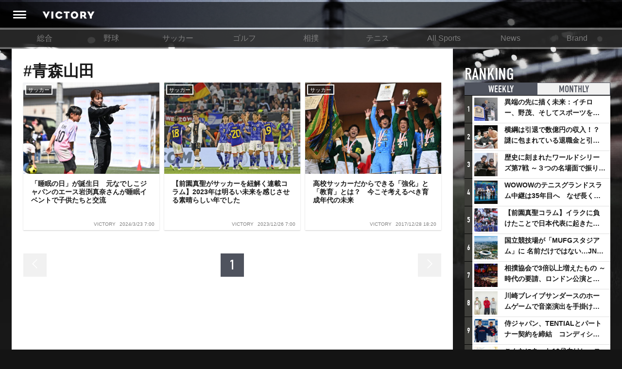

--- FILE ---
content_type: text/html; charset=utf-8
request_url: https://victorysportsnews.com/tags/2426
body_size: 10265
content:









<!DOCTYPE html>
<html lang="ja">
  <head>
    <!-- Google tag (gtag.js) -->
    <script async src="https://www.googletagmanager.com/gtag/js?id=G-R2B1DKP80L"></script>
    <script>
          window.dataLayer = window.dataLayer || [];
          function gtag(){dataLayer.push(arguments);}
          gtag('js', new Date());
          gtag('config', 'G-R2B1DKP80L');
          gtag('config', 'UA-89957035-1');
    </script>

    <script async src="//pagead2.googlesyndication.com/pagead/js/adsbygoogle.js"></script>
    <script>
            (adsbygoogle = window.adsbygoogle || []).push({
                google_ad_client: "ca-pub-8105881479443843",
                enable_page_level_ads: true
            });
    </script>
    <meta charset="utf-8">
    <meta http-equiv="X-UA-Compatible" content="IE=edge">
    <link rel="shortcut icon" href="/assets/dc0ebed6befd85a0f8536e73ccff71f2-favicon.ico">
    <meta name="viewport" content="width=device-width, initial-scale=1.0, minimum-scale=1.0, maximum-scale=1.0, user-scalable=no">
    
    <title>#青森山田 | VICTORY</title>
    <meta name="description" content="">

    <meta property="og:title" content="VICTORY">
    <meta property="og:type" content="website">
    <meta property="og:url" content="https://victorysportsnews.com/">
    <meta property="og:site_name" content="VICTORY ALL SPORTS NEWS">
    <meta property="og:description" content="新たな視点を提供するスポーツメディア「VICTORY」">
    <meta property="og:image" content="https://victorysportsnews.com/assets/images/common/f1d89c5b118d46fd0d787b00d7e5025b-ogp.jpg">
    <meta property="og:image:height" content="630">
    <meta property="og:image:width" content="1200">
    <meta property="fb:app_id" content="">
    <meta property="og:locale" content="ja_JP">

    <meta name="twitter:card" content="summary_large_image">
    <meta name="twitter:title" content="VICTORY">
    <meta name="twitter:description" content="新たな視点を提供するスポーツメディア「VICTORY」">
    <meta name="twitter:url" content="https://victorysportsnews.com/">
    <meta name="twitter:image:src" content="https://victorysportsnews.com/assets/images/common/f1d89c5b118d46fd0d787b00d7e5025b-ogp.jpg">
    <meta name="twitter:site" content="https://victorysportsnews.com/">
    <meta name="twitter:creator" content="">


    <link rel="stylesheet" href="/assets/css/f6244d0308e50290638b33a7d1b9946a-sanitize.css">
    <link rel="stylesheet" href="/assets/css/aca4af36985989487d773cf3c56cb6ee-main.css" media="screen">
    <!-- Twitter universal website tag code -->
    <script>
    !function(e,t,n,s,u,a){e.twq||(s=e.twq=function(){s.exe?s.exe.apply(s,arguments):s.queue.push(arguments);
    },s.version='1.1',s.queue=[],u=t.createElement(n),u.async=!0,u.src='//static.ads-twitter.com/uwt.js',
    a=t.getElementsByTagName(n)[0],a.parentNode.insertBefore(u,a))}(window,document,'script');
    // Insert Twitter Pixel ID and Standard Event data below
    twq('init','ny39z');
    twq('track','PageView');
    </script>
    <!-- End Twitter universal website tag code -->
  </head>
  <body>
    <div class="wrapper">
        



<header>
    <div class="header-inner">
        <a class="header-menu" href=""><i class="header-icon icon-header_menu"></i></a>
        <h1 alt="VICTORY"><a class="header-logo" href="/"></a></h1>
        <ul class="header-right-block">
            
                
                
                
            
        </ul>
    </div>
</header>
<nav class="grand-menu">
    <ul class="grand-menu-nav">
    
        
            <li class="grand-menu-nav-item"><a href="/">総合</a></li>
        
    
        
            <li class="grand-menu-nav-item"><a href="/categories/3">野球</a></li>
        
    
        
            <li class="grand-menu-nav-item"><a href="/categories/4">サッカー</a></li>
        
    
        
            <li class="grand-menu-nav-item"><a href="/categories/6">ゴルフ</a></li>
        
    
        
            <li class="grand-menu-nav-item"><a href="/categories/16">相撲</a></li>
        
    
        
            <li class="grand-menu-nav-item"><a href="/categories/7">テニス</a></li>
        
    
        
            <li class="grand-menu-nav-item"><a href="/categories/8">All Sports</a></li>
        
    
        
            <li class="grand-menu-nav-item"><a href="/categories/14">News</a></li>
        
    
        
            <li class="grand-menu-nav-item"><a href="/categories/15">Brand</a></li>
        
    
    </ul>
</nav>

        <div class="content-wrapper">
            <div class="main-column">
    <div class="article-list-page">
        <section>
            <h1 class="section-title">#青森山田</h1>
            <h2 class="section-title"></h2>
            <ul>
            
                
                    





<li class="link-card sp-left-pc-top">
    <a class="link-card-inner" href="/articles/8844">
        <span class="link-card-image" style="background-image: url(https://s3-ap-northeast-1.amazonaws.com/vsn-p/resize_contents/8844/dcca7f4628f4f6e88b6633efd08a59c857c79a224d469b0e53efd27914aaafd5.jpg)">
            <span class="article-category">サッカー</span>
            <!-- <div class="meta">
              <div class="likes likes-count">33</div>
            </div> -->
        </span>
        <span class="link-card-body">
            <h3 class="link-card-heading">「睡眠の日」が誕生日　元なでしこジャパンのエース岩渕真奈さんが睡眠イベントで子供たちと交流</h3>

            <div class="meta">
                <span class="source">VICTORY</span>
                <time>2024/3/23 7:00</time>
            </div>
        </span>
    </a>
</li>

                
                    





<li class="link-card sp-left-pc-top">
    <a class="link-card-inner" href="/articles/8749">
        <span class="link-card-image" style="background-image: url(https://s3-ap-northeast-1.amazonaws.com/vsn-p/resize_contents/8749/52486de6a57e626b401e4183dd10580a174ddd37e9945065875265c3e89a0a2a.jpg)">
            <span class="article-category">サッカー</span>
            <!-- <div class="meta">
              <div class="likes likes-count">35</div>
            </div> -->
        </span>
        <span class="link-card-body">
            <h3 class="link-card-heading">【前園真聖がサッカーを紐解く連載コラム】2023年は明るい未来を感じさせる素晴らしい年でした</h3>

            <div class="meta">
                <span class="source">VICTORY</span>
                <time>2023/12/26 7:00</time>
            </div>
        </span>
    </a>
</li>

                
                    





<li class="link-card sp-left-pc-top">
    <a class="link-card-inner" href="/articles/5972">
        <span class="link-card-image" style="background-image: url(https://s3-ap-northeast-1.amazonaws.com/vsn-p/resize_contents/5972/133044387a0be8be312d4606df6da34eb18a1d59ec74c1cba7e66ab14317a2bf.jpg)">
            <span class="article-category">サッカー</span>
            <!-- <div class="meta">
              <div class="likes likes-count">841</div>
            </div> -->
        </span>
        <span class="link-card-body">
            <h3 class="link-card-heading">高校サッカーだからできる「強化」と「教育」とは？　今こそ考えるべき育成年代の未来</h3>

            <div class="meta">
                <span class="source">VICTORY</span>
                <time>2017/12/28 18:20</time>
            </div>
        </span>
    </a>
</li>

                
            
            </ul>
            <div class="clearfix"></div>
            <nav class="pagination-wrapper">
                
                
                    <a class="pager pager-link pager-previous disable"><i class="icon-arrow_left"></i></a>
                
                
                    
                        <li class="pager active"><a class="pager-link">1</a></li>
                    
                
                
                    <a class="pager pager-link pager-next disable"><i class="icon-arrow_right"></i></a>
                
                
            </nav>
        </section>
    </div>

</div>
            <div class="sub-column">
<div class="sub-column-top"></div>
<div class="sub-column-middle">
  
  

<section class="ranking-in-sub">
    <h2>RANKING <span class="title-annotation">記事ランキング</span></h2>
    <ul class="ranking-tabs">
        
        <li class="tab-item ranking-tab-item active"><a href="#ranking-weekly">WEEKLY</a></li>
        <li class="tab-item ranking-tab-item"><a href="#ranking-monthly">MONTHLY</a></li>
    </ul>
    
    <ul class="ranking-items active" id="ranking-weekly">
            
            <li class="link-card left-image">
                <span class="ranking-icon">1</span>
                <a class="link-card-inner" href="/articles/9057">
                    <span class="link-card-image" style="background-image: url(https://s3-ap-northeast-1.amazonaws.com/vsn-p/resize_contents/9057/6051bd4ae7743207203dd5549f000b392c3ea3b11d1a8b4b4052964b4a6dc268.jpg)"></span>
                    <span class="link-card-body">
                        <h3 class="link-card-heading">異端の先に描く未来：イチロー、野茂、そしてスポーツを支える科学界の挑戦</h3>
                    </span>
                </a>
            </li>
        
            <li class="link-card left-image">
                <span class="ranking-icon">2</span>
                <a class="link-card-inner" href="/articles/7327">
                    <span class="link-card-image" style="background-image: url(https://s3-ap-northeast-1.amazonaws.com/vsn-p/resize_contents/7327/e71d445e61d91472c6cdaf1fb7b549a5311a979b9755a0510df112d441cf2741.jpg)"></span>
                    <span class="link-card-body">
                        <h3 class="link-card-heading">横綱は引退で数億円の収入！？謎に包まれている退職金と引退相撲興行</h3>
                    </span>
                </a>
            </li>
        
            <li class="link-card left-image">
                <span class="ranking-icon">3</span>
                <a class="link-card-inner" href="/articles/9083">
                    <span class="link-card-image" style="background-image: url(https://s3-ap-northeast-1.amazonaws.com/vsn-p/resize_contents/9083/ed490b91800cf236f0a62885f63c3b67d11a9e9b9178c64b8acbc09e75dff252.jpg)"></span>
                    <span class="link-card-body">
                        <h3 class="link-card-heading">歴史に刻まれたワールドシリーズ第7戦 ～３つの名場面で振り返る～</h3>
                    </span>
                </a>
            </li>
        
            <li class="link-card left-image">
                <span class="ranking-icon">4</span>
                <a class="link-card-inner" href="/articles/9082">
                    <span class="link-card-image" style="background-image: url(https://s3-ap-northeast-1.amazonaws.com/vsn-p/resize_contents/9082/6975aa14befb2ae68d953ca9a799db406bb78b049ed9a8e081e14dc3aaee0c38.jpeg)"></span>
                    <span class="link-card-body">
                        <h3 class="link-card-heading">WOWOWのテニスグランドスラム中継は35年目へ　なぜ長く続けてこられたのか？そして今後の課題は？</h3>
                    </span>
                </a>
            </li>
        
            <li class="link-card left-image">
                <span class="ranking-icon">5</span>
                <a class="link-card-inner" href="/articles/8776">
                    <span class="link-card-image" style="background-image: url(https://s3-ap-northeast-1.amazonaws.com/vsn-p/resize_contents/8776/bbd66344d520765f639b383289e62e64fd2d8de55850398c3252f8d6e523eff2.jpg)"></span>
                    <span class="link-card-body">
                        <h3 class="link-card-heading">【前園真聖コラム】イラクに負けたことで日本代表に起きたプラスとは</h3>
                    </span>
                </a>
            </li>
        
            <li class="link-card left-image">
                <span class="ranking-icon">6</span>
                <a class="link-card-inner" href="/articles/9079">
                    <span class="link-card-image" style="background-image: url(https://s3-ap-northeast-1.amazonaws.com/vsn-p/resize_contents/9079/47c671fcf80746abdea15fc2f9ec84da766cd7ca3b8e33f9864db32e472ce08c.jpeg)"></span>
                    <span class="link-card-body">
                        <h3 class="link-card-heading">国立競技場が「MUFGスタジアム」に 名前だけではない…JNSEとMUFGが“共創”し描く地域活性化・社会価値創造の近未来図とは</h3>
                    </span>
                </a>
            </li>
        
            <li class="link-card left-image">
                <span class="ranking-icon">7</span>
                <a class="link-card-inner" href="/articles/9080">
                    <span class="link-card-image" style="background-image: url(https://s3-ap-northeast-1.amazonaws.com/vsn-p/resize_contents/9080/e4cc7154795982235529a060ef48446639d2e22e67054a3ae89600d28566393d.jpg)"></span>
                    <span class="link-card-body">
                        <h3 class="link-card-heading">相撲協会で3倍以上増えたもの ～時代の要請、ロンドン公演と古式大相撲</h3>
                    </span>
                </a>
            </li>
        
            <li class="link-card left-image">
                <span class="ranking-icon">8</span>
                <a class="link-card-inner" href="/articles/9081">
                    <span class="link-card-image" style="background-image: url(https://s3-ap-northeast-1.amazonaws.com/vsn-p/resize_contents/9081/1964e0632a48ffb3f1ace3b7bfe726e826976d671c8cc5a0fa53efbbd701b2b5.jpeg)"></span>
                    <span class="link-card-body">
                        <h3 class="link-card-heading">川崎ブレイブサンダースのホームゲームで音楽演出を手掛けるスチャダラパーが川崎新！アリーナシティ・プロジェクトを語る 「楽しみでしかないでしょ。川崎は、ずっと成長曲線だから」</h3>
                    </span>
                </a>
            </li>
        
            <li class="link-card left-image">
                <span class="ranking-icon">9</span>
                <a class="link-card-inner" href="/articles/9084">
                    <span class="link-card-image" style="background-image: url(https://s3-ap-northeast-1.amazonaws.com/vsn-p/resize_contents/9084/178405392fe0a21baa25f8c5bf1b91a770952a8d69ab5e55040a3c311e21d5cf.jpeg)"></span>
                    <span class="link-card-body">
                        <h3 class="link-card-heading">侍ジャパン、TENTIALとパートナー契約を締結　コンディショニングで世界一へ</h3>
                    </span>
                </a>
            </li>
        
            <li class="link-card left-image">
                <span class="ranking-icon">10</span>
                <a class="link-card-inner" href="/articles/9072">
                    <span class="link-card-image" style="background-image: url(https://s3-ap-northeast-1.amazonaws.com/vsn-p/resize_contents/9072/413627117f8d97364505bb2351db125794dc9ca18a47b10b295079445b01363b.jpeg)"></span>
                    <span class="link-card-body">
                        <h3 class="link-card-heading">こんなにあった10代向けレッスンの共通点 ～ゴルフ宮里藍とバドミントン藤井瑞希が示したもの</h3>
                    </span>
                </a>
            </li>
        
    </ul>
    <ul class="ranking-items" id="ranking-monthly">
    
        <li class="link-card left-image">
            <span class="ranking-icon">1</span>
            <a class="link-card-inner" href="/articles/8776">
                <span class="link-card-image" style="background-image: url(https://s3-ap-northeast-1.amazonaws.com/vsn-p/resize_contents/8776/bbd66344d520765f639b383289e62e64fd2d8de55850398c3252f8d6e523eff2.jpg)"></span>
                <span class="link-card-body">
                    <h3 class="link-card-heading">【前園真聖コラム】イラクに負けたことで日本代表に起きたプラスとは</h3>
                </span>
            </a>
        </li>
    
        <li class="link-card left-image">
            <span class="ranking-icon">2</span>
            <a class="link-card-inner" href="/articles/7327">
                <span class="link-card-image" style="background-image: url(https://s3-ap-northeast-1.amazonaws.com/vsn-p/resize_contents/7327/e71d445e61d91472c6cdaf1fb7b549a5311a979b9755a0510df112d441cf2741.jpg)"></span>
                <span class="link-card-body">
                    <h3 class="link-card-heading">横綱は引退で数億円の収入！？謎に包まれている退職金と引退相撲興行</h3>
                </span>
            </a>
        </li>
    
        <li class="link-card left-image">
            <span class="ranking-icon">3</span>
            <a class="link-card-inner" href="/articles/4337">
                <span class="link-card-image" style="background-image: url(https://s3-ap-northeast-1.amazonaws.com/vsn-p/resize_contents/4337/618893560f5b3890bed5c1f35bca3fb0680dfc17b7ee89d3a11f1f475a270f77.jpg)"></span>
                <span class="link-card-body">
                    <h3 class="link-card-heading">アイスホッケーでは、なぜ殴り合いが許されるのか？　驚きの「ファイティング」ルールについて</h3>
                </span>
            </a>
        </li>
    
        <li class="link-card left-image">
            <span class="ranking-icon">4</span>
            <a class="link-card-inner" href="/articles/9103">
                <span class="link-card-image" style="background-image: url(https://s3-ap-northeast-1.amazonaws.com/vsn-p/resize_contents/9103/8b537501431edd52062d1bab855e3fad8e700c33352a826f01eec38ff3d80a28.jpg)"></span>
                <span class="link-card-body">
                    <h3 class="link-card-heading">日本一早い？ 横浜DeNAベイスターズの2026年スタメン予想 セイバーメトリクスでベスト布陣を考察</h3>
                </span>
            </a>
        </li>
    
        <li class="link-card left-image">
            <span class="ranking-icon">5</span>
            <a class="link-card-inner" href="/articles/9083">
                <span class="link-card-image" style="background-image: url(https://s3-ap-northeast-1.amazonaws.com/vsn-p/resize_contents/9083/ed490b91800cf236f0a62885f63c3b67d11a9e9b9178c64b8acbc09e75dff252.jpg)"></span>
                <span class="link-card-body">
                    <h3 class="link-card-heading">歴史に刻まれたワールドシリーズ第7戦 ～３つの名場面で振り返る～</h3>
                </span>
            </a>
        </li>
    
        <li class="link-card left-image">
            <span class="ranking-icon">6</span>
            <a class="link-card-inner" href="/articles/9079">
                <span class="link-card-image" style="background-image: url(https://s3-ap-northeast-1.amazonaws.com/vsn-p/resize_contents/9079/47c671fcf80746abdea15fc2f9ec84da766cd7ca3b8e33f9864db32e472ce08c.jpeg)"></span>
                <span class="link-card-body">
                    <h3 class="link-card-heading">国立競技場が「MUFGスタジアム」に 名前だけではない…JNSEとMUFGが“共創”し描く地域活性化・社会価値創造の近未来図とは</h3>
                </span>
            </a>
        </li>
    
        <li class="link-card left-image">
            <span class="ranking-icon">7</span>
            <a class="link-card-inner" href="/articles/8976">
                <span class="link-card-image" style="background-image: url(https://s3-ap-northeast-1.amazonaws.com/vsn-p/resize_contents/8976/4b24c8673cf015559568f1a7c814867e929c636164d16959c674005c536329d7.jpg)"></span>
                <span class="link-card-body">
                    <h3 class="link-card-heading">オンラインカジノという賭博とアスリートの危うい関係性</h3>
                </span>
            </a>
        </li>
    
        <li class="link-card left-image">
            <span class="ranking-icon">8</span>
            <a class="link-card-inner" href="/articles/9081">
                <span class="link-card-image" style="background-image: url(https://s3-ap-northeast-1.amazonaws.com/vsn-p/resize_contents/9081/1964e0632a48ffb3f1ace3b7bfe726e826976d671c8cc5a0fa53efbbd701b2b5.jpeg)"></span>
                <span class="link-card-body">
                    <h3 class="link-card-heading">川崎ブレイブサンダースのホームゲームで音楽演出を手掛けるスチャダラパーが川崎新！アリーナシティ・プロジェクトを語る 「楽しみでしかないでしょ。川崎は、ずっと成長曲線だから」</h3>
                </span>
            </a>
        </li>
    
        <li class="link-card left-image">
            <span class="ranking-icon">9</span>
            <a class="link-card-inner" href="/articles/9080">
                <span class="link-card-image" style="background-image: url(https://s3-ap-northeast-1.amazonaws.com/vsn-p/resize_contents/9080/e4cc7154795982235529a060ef48446639d2e22e67054a3ae89600d28566393d.jpg)"></span>
                <span class="link-card-body">
                    <h3 class="link-card-heading">相撲協会で3倍以上増えたもの ～時代の要請、ロンドン公演と古式大相撲</h3>
                </span>
            </a>
        </li>
    
        <li class="link-card left-image">
            <span class="ranking-icon">10</span>
            <a class="link-card-inner" href="/articles/9057">
                <span class="link-card-image" style="background-image: url(https://s3-ap-northeast-1.amazonaws.com/vsn-p/resize_contents/9057/6051bd4ae7743207203dd5549f000b392c3ea3b11d1a8b4b4052964b4a6dc268.jpg)"></span>
                <span class="link-card-body">
                    <h3 class="link-card-heading">異端の先に描く未来：イチロー、野茂、そしてスポーツを支える科学界の挑戦</h3>
                </span>
            </a>
        </li>
    
    </ul>
    <div class="readmore-wrapper readmore-recommend"><a class="readmore" href="/rankings">VIEW MORE</a></div>
</section>

  <!-- 

 -->
  <!-- 
<section class="pro_crix">
  <h2>RECENT COMMENTS</h2>
  <ul class="recommend-items">
    
      
<li class="link-card">
<a class="link-card-inner" href="/articles/4339">
    <span class="link-card-top-unit"><span class="link-card-image" style="background-image: url(https://s3-ap-northeast-1.amazonaws.com/vsn-p/profile/17976/72858157f24a305897780f495e6539ba19d5936b2a445606da9395bd12c12855.jpg)"></span>
        <span class="link-card-body">
            <span class="name-job-title">
                <span class="name">視界不良のアライさん</span>
                

    
    
    


            </span>
            <span class="job-title"></span>
            <h3 class="link-card-heading">サッカーをやってた子は野球が下手だが、野球をやってた子はサッカーもうまい、というのはなぜだろうか？
学校の体育の授業では、サッカーはやるけど野球はあまりやらない学校が多い。
だから野球をやってた子はサッカーできるけど、サッカーやってた子は野球をやる機会がほぼなかったのだから野球が下手なのは当たり前で、サッカーの特性が原因と言っていいのだろうか？</h3>
        </span>
    </span>
    <span class="link-card-bottom-unit">
        <span class="article-pickup">
            <span class="article-category">サッカー</span>
            <h4 class="article-title">サッカー“しか”やらない子は、どうなるのか？　小俣よしのぶ（後編）</h4>
        </span>
    </span>
</a>
</li>

    
      
<li class="link-card">
<a class="link-card-inner" href="/articles/8463">
    <span class="link-card-top-unit"><span class="link-card-image" style="background-image: url(https://s3-ap-northeast-1.amazonaws.com/vsn-p/profile/18079/e3b0c44298fc1c149afbf4c8996fb92427ae41e4649b934ca495991b7852b855.jpeg)"></span>
        <span class="link-card-body">
            <span class="name-job-title">
                <span class="name">マルコーン or ぽんちゃい(山田　14番)</span>
                

    
    
    


            </span>
            <span class="job-title"></span>
            <h3 class="link-card-heading">駒野は　高体連じゃね?　少なくともジュビロユースじゃない</h3>
        </span>
    </span>
    <span class="link-card-bottom-unit">
        <span class="article-pickup">
            <span class="article-category">サッカー</span>
            <h4 class="article-title">高校サッカーとクラブユースが混在する日本。そのメリット、デメリットとは？</h4>
        </span>
    </span>
</a>
</li>

    
      
<li class="link-card">
<a class="link-card-inner" href="/articles/8357">
    <span class="link-card-top-unit"><span class="link-card-image" style="background-image: url(https://s3-ap-northeast-1.amazonaws.com/vsn-p/profile/18040/698c375d3fb9e820aa49190401cfd01b46efdfa77e8936ad14ec9baf3d399fff.png)"></span>
        <span class="link-card-body">
            <span class="name-job-title">
                <span class="name">ゆうひ</span>
                

    
    
    


            </span>
            <span class="job-title"></span>
            <h3 class="link-card-heading">素晴らしい記事をありがとうございます。
シェアさせて頂きます。よろしくお願いいたします。</h3>
        </span>
    </span>
    <span class="link-card-bottom-unit">
        <span class="article-pickup">
            <span class="article-category">フィギュアスケート</span>
            <h4 class="article-title">引退ではなく新たな一歩のスタートへ。羽生結弦という存在が見せた葛藤と決意とは</h4>
        </span>
    </span>
</a>
</li>

    
      
<li class="link-card">
<a class="link-card-inner" href="/articles/8357">
    <span class="link-card-top-unit"><span class="link-card-image" style="background-image: url(https://s3-ap-northeast-1.amazonaws.com/vsn-p/profile/18016/729eee471f19bb895e05e8b50601383fc4b7cf8118b24911a119fac87f0468f8.jpg)"></span>
        <span class="link-card-body">
            <span class="name-job-title">
                <span class="name">サキ 中村</span>
                

    
    
    


            </span>
            <span class="job-title"></span>
            <h3 class="link-card-heading">応援しています</h3>
        </span>
    </span>
    <span class="link-card-bottom-unit">
        <span class="article-pickup">
            <span class="article-category">フィギュアスケート</span>
            <h4 class="article-title">引退ではなく新たな一歩のスタートへ。羽生結弦という存在が見せた葛藤と決意とは</h4>
        </span>
    </span>
</a>
</li>

    
      
<li class="link-card">
<a class="link-card-inner" href="/articles/7067">
    <span class="link-card-top-unit"><span class="link-card-image" style="background-image: url(https://s3-ap-northeast-1.amazonaws.com/vsn-p/profile/18006/729eee471f19bb895e05e8b50601383fc4b7cf8118b24911a119fac87f0468f8.jpg)"></span>
        <span class="link-card-body">
            <span class="name-job-title">
                <span class="name">香田尚人</span>
                

    
    
    


            </span>
            <span class="job-title"></span>
            <h3 class="link-card-heading">私も同感です</h3>
        </span>
    </span>
    <span class="link-card-bottom-unit">
        <span class="article-pickup">
            <span class="article-category">野球</span>
            <h4 class="article-title">「DH制」とっととセ・リーグでも採用しやがれ！</h4>
        </span>
    </span>
</a>
</li>

    
      
<li class="link-card">
<a class="link-card-inner" href="/articles/8250">
    <span class="link-card-top-unit"><span class="link-card-image" style="background-image: url(https://s3-ap-northeast-1.amazonaws.com/vsn-p/profile/17968/819e72ef0050676b86160b6fbd0b39b47fbb13a8e10e69c299cbe1ad848d23df.png)"></span>
        <span class="link-card-body">
            <span class="name-job-title">
                <span class="name">real deal</span>
                

    
    
    


            </span>
            <span class="job-title"></span>
            <h3 class="link-card-heading">【この記事は間違いです】
スポニチは最初の報道を訂正し、NHKが全放映権の５０％を電通に対して支払う事を昨年の段階で決定済みで、今年に入ってから、残りの半分の大部分をABEMAが電通に支払う事で合意した、というモノに変更されてました。つまり、ＮＨＫやフジテレビは、電通から購入したのであり、ＡＢＥＭＡからは何も購入してません。&ldquo;&ldquo;サブライセンス&rdquo;&rdquo;という表現は明らかに間違いです。記事タイトルそのままに、謝罪もなく、さらっと記事の内容を大幅に改変するスポニチは最悪ですが、最初の間違った報道を、そのまま引用して後追い報道しちゃうメディアも、反省が必要ですね。この記事も、訂正しましょう。</h3>
        </span>
    </span>
    <span class="link-card-bottom-unit">
        <span class="article-pickup">
            <span class="article-category">サッカー</span>
            <h4 class="article-title">サブスク、ペイパービュー。ネットの有料放送へとシフトするスポーツビジネスと裏にあるITマネー</h4>
        </span>
    </span>
</a>
</li>

    
  </ul>
  <div class="readmore-wrapper readmore-recommend"><a class="readmore" href="/comment">VIEW MORE</a></div>
</section>
 -->
   
  
  <div class="sub-column-middle-ad">
    <script async src="//pagead2.googlesyndication.com/pagead/js/adsbygoogle.js"></script>
      <!-- VICTORY-SubColumn-1 -->
    <ins class="adsbygoogle"
    style="display:inline-block;width:300px;height:250px"
    data-ad-client="ca-pub-8105881479443843"
    data-ad-slot="6890587554"></ins>
    <script>
      [].forEach.call(document.querySelectorAll('.wrapper .adsbygoogle'), function(){
        (adsbygoogle = window.adsbygoogle || []).push({});
      });
    </script>
  </div>


</div>

</div>
        </div>

        

        



<!-- <div class="social-bar-wrapper">
  <div id="fixed-share">
    <div class="social-button-bar footer-social-share">
      <ul class="social-buttons nav navbar-nav">
        <li>
          <div class="fb-like" data-href="https://victorysportsnews.com/" data-layout="button" data-size="large" data-action="like" data-show-faces="true"></div>
        </li>
        <li>
          <div class="fb-share-button" data-size="large" data-layout="button" data-href="https://victorysportsnews.com/" data-mobile-iframe="false"><a class="fb-xfbml-parse-ignore" target="_blank" href="https://www.facebook.com/sharer/sharer.php?u=https%3A%2F%2Fvictorysportsnews.coml&amp;src=sdkpreparse">&#x30B7;&#x30A7;&#x30A2;</a></div>
        </li>
        <li><a class="twitter-share-button" href="http://twitter.com/share?text=Victory Sports News &amp;hashtags=Victory" data-size="large" data-url="https://victorysportsnews.com/" onClick="window.open(encodeURI(decodeURI('https://victorysportsnews.com')), 'tweetwindow', 'width=650, height=470, personalbar=0, toolbar=0, scrollbars=1, sizable=1'); return false;" rel="nofollow"></a></li>
      </ul>
    </div>
  </div>
</div> -->
<footer class="footer">
  <div class="footer-inner">
    <div class="footer-logo-wrapper"><a class="footer-logo" alt="VICTORY ALL SPORTS NEWS" href="/"></a></div>
    <section class="footer-links footer-link-category">
      <h2 class="footer-links-title">CATEGORY</h2>
      <ul>
        
          <li><a href="/">総合</a></li>
        
          <li><a href="/categories/3">野球</a></li>
        
          <li><a href="/categories/4">サッカー</a></li>
        
          <li><a href="/categories/6">ゴルフ</a></li>
        
          <li><a href="/categories/16">相撲</a></li>
        
          <li><a href="/categories/7">テニス</a></li>
        
          <li><a href="/categories/8">All Sports</a></li>
        
          <li><a href="/categories/14">News</a></li>
        
          <li><a href="/categories/15">Brand</a></li>
        
      </ul>
    </section>

    <section class="footer-links footer-link-content">
      <h2 class="footer-links-title">CONTENT</h2>
      <ul>
          <li><a href="/series">特集一覧</a></li>
          <li><a href="/directory">アスリート名鑑</a></li>
      </ul>
    </section>

    <section class="footer-links footer-link-about">
      <h2 class="footer-links-title">ABOUT</h2>
      <ul>


        <li><a href="mailto:info@victorysportsnews.jp">お問い合わせ</a></li>
        <li><a href="/lib/privacy_policy">プライバシーポリシー</a></li>
        <li><a href="/lib/company">運営会社</a></li>
        
      </ul>
      <h2 class="footer-links-title">FIND US ON</h2>
      <div class="footer-sns"><a class="footer-sns-link" href="https://www.facebook.com/victorysportsnews/" target="_blank"> <i class="icon-facebook"> </i></a><a class="footer-sns-link" href="https://x.com/V_sportsnews" target="_blank">
        <!-- <i class="icon-twitter"> </i> -->
        <svg width="16" height="16" viewBox="0 0 24 24" fill="currentColor" style="vertical-align: 1px;">
          <path d="M18.244 2.25h3.308l-7.227 8.26 8.502 11.24H16.17l-5.214-6.817L4.99 21.75H1.68l7.73-8.835L1.254 2.25H8.08l4.713 6.231zm-1.161 17.52h1.833L7.084 4.126H5.117z"/>
        </svg>
      </a></div>
      <div class="footer-links-sns"><span class="row"></span></div>
    </section>
  </div>
  <p class="copyrights">© Copyright VICTORY SPORTS NEWS. All Rights Reserved.</p>
  

<div class="sidemenu-wrapper">
  <div class="sidemenu-shadow"></div>
  <aside class="sidemenu-container">
    <ul class="sidemenu">
      <li class="sidemenu-item"><a class="sidemenu-item" href="/"><i class="icon-menu_home"></i>ホーム</a></li>
      <li class="sidemenu-item"><a class="sidemenu-item" href="/series"><i class="icon-series"></i>特集一覧</a></li>
      <li class="sidemenu-item"><a class="sidemenu-item" href="/rankings"><i class="icon-menu_score"></i>ランキング</a></li>
      
      <!-- <li class="sidemenu-item"><a class="sidemenu-item" href="/procrix"><i class="icon-menu_procrix"></i>PRO CRIX おすすめ</a></li> -->
      
      <li class="sidemenu-item"><a class="sidemenu-item" href="mailto:info@victorysportsnews.jp"><i class="icon-menu_contact"></i>お問い合わせ</a></li>
      <li class="sidemenu-item"><a class="sidemenu-item" href="/lib/privacy_policy"><i class="icon-twitter_privacypolicy"></i>プライバシーポリシー</a></li>
      <li class="sidemenu-item"><a class="sidemenu-item" href="/lib/company"><i class="icon-menu_company"></i>運営会社</a></li>
    </ul>
    
        
      <!-- <div class="sidemenu-item bottom"><a class="sidemenu-item login-btn" href="#"><i class="icon-login"></i>ログイン</a></div> -->
    
  </aside>
</div>

</footer>

    </div>
    

<div class="sidemenu-wrapper">
  <div class="sidemenu-shadow"></div>
  <aside class="sidemenu-container">
    <ul class="sidemenu">
      <li class="sidemenu-item"><a class="sidemenu-item" href="/"><i class="icon-menu_home"></i>ホーム</a></li>
      <li class="sidemenu-item"><a class="sidemenu-item" href="/series"><i class="icon-series"></i>特集一覧</a></li>
      <li class="sidemenu-item"><a class="sidemenu-item" href="/rankings"><i class="icon-menu_score"></i>ランキング</a></li>
      
      <!-- <li class="sidemenu-item"><a class="sidemenu-item" href="/procrix"><i class="icon-menu_procrix"></i>PRO CRIX おすすめ</a></li> -->
      
      <li class="sidemenu-item"><a class="sidemenu-item" href="mailto:info@victorysportsnews.jp"><i class="icon-menu_contact"></i>お問い合わせ</a></li>
      <li class="sidemenu-item"><a class="sidemenu-item" href="/lib/privacy_policy"><i class="icon-twitter_privacypolicy"></i>プライバシーポリシー</a></li>
      <li class="sidemenu-item"><a class="sidemenu-item" href="/lib/company"><i class="icon-menu_company"></i>運営会社</a></li>
    </ul>
    
        
      <!-- <div class="sidemenu-item bottom"><a class="sidemenu-item login-btn" href="#"><i class="icon-login"></i>ログイン</a></div> -->
    
  </aside>
</div>

    
<div class="auth-overlay-wrapper">
  <div class="auth-overlay-shadow"></div>
  <div class="auth-popup">
    <div class="auth-jumbotron">
      <div class="logo_lp"></div>
    </div>
    <div class="auth">
      <p>ログイン</p>
      
      
        <a class="btn btn-twitter" href="/signin/twitter"><i class="icon-twitter"></i> Twitter</a>
      
    </div>
  </div>
</div>

    <script src="https://use.typekit.net/ksh7rnq.js"></script>
    <script>try{Typekit.load({ async: true });}catch(e){}</script>
    <script src="/assets/js/ef8975e8c664889ccc9d74e2181132d9-common.js"></script>
    

    <!-- Google tag (gtag.js) -->
    <script async src="https://www.googletagmanager.com/gtag/js?id=G-R2B1DKP80L"></script>
    <script>
            window.dataLayer = window.dataLayer || [];
            function gtag(){dataLayer.push(arguments);}
            gtag('js', new Date());
            gtag('config', 'G-R2B1DKP80L');
            gtag('config', 'UA-89957035-1');
    </script>

    

<div>
  <div id="fb-root"></div>
  <script>
    (function(d, s, id) {
    var js, fjs = d.getElementsByTagName(s)[0];
    if (d.getElementById(id)) return;
    js = d.createElement(s); js.id = id;
    js.src = "//connect.facebook.net/ja_JP/sdk.js#xfbml=1&version=v2.7";
    fjs.parentNode.insertBefore(js, fjs);
    }(document, 'script', 'facebook-jssdk'));
  </script>
  <script>
    !function(d,s,id){var js,fjs=d.getElementsByTagName(s)[0],p=/^http:/.test(d.location)?'http':'https';if(!d.getElementById(id)){js=d.createElement(s);js.id=id;js.src=p+'://platform.twitter.com/widgets.js';fjs.parentNode.insertBefore(js,fjs);}}(document, 'script', 'twitter-wjs');
  </script>
</div>
  </body>
</html>



--- FILE ---
content_type: text/html; charset=utf-8
request_url: https://www.google.com/recaptcha/api2/aframe
body_size: 270
content:
<!DOCTYPE HTML><html><head><meta http-equiv="content-type" content="text/html; charset=UTF-8"></head><body><script nonce="WZEQFEMHHnm4H54bGKY2dQ">/** Anti-fraud and anti-abuse applications only. See google.com/recaptcha */ try{var clients={'sodar':'https://pagead2.googlesyndication.com/pagead/sodar?'};window.addEventListener("message",function(a){try{if(a.source===window.parent){var b=JSON.parse(a.data);var c=clients[b['id']];if(c){var d=document.createElement('img');d.src=c+b['params']+'&rc='+(localStorage.getItem("rc::a")?sessionStorage.getItem("rc::b"):"");window.document.body.appendChild(d);sessionStorage.setItem("rc::e",parseInt(sessionStorage.getItem("rc::e")||0)+1);localStorage.setItem("rc::h",'1769217796507');}}}catch(b){}});window.parent.postMessage("_grecaptcha_ready", "*");}catch(b){}</script></body></html>